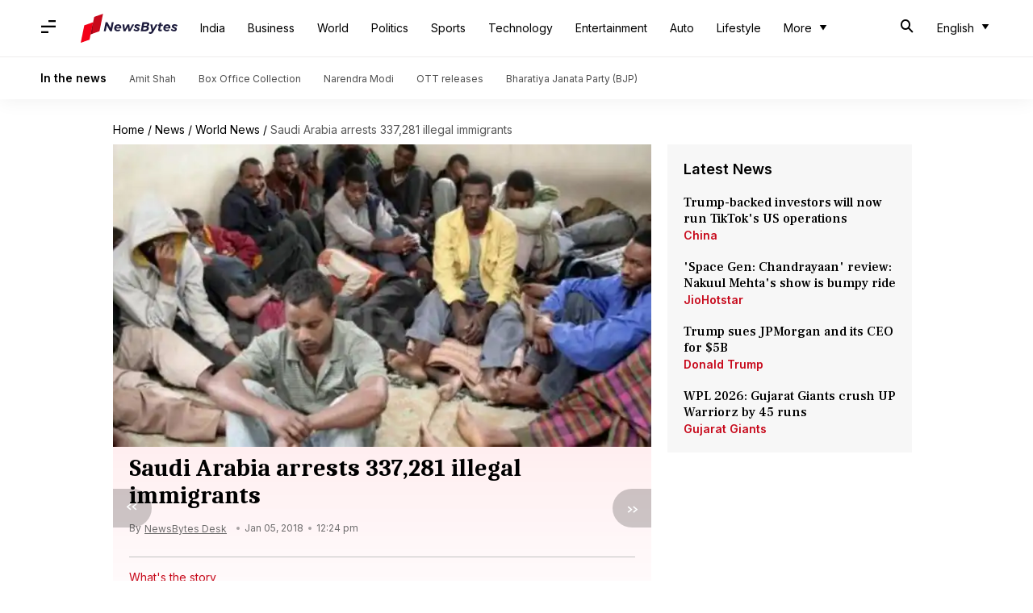

--- FILE ---
content_type: application/javascript; charset=utf-8
request_url: https://fundingchoicesmessages.google.com/f/AGSKWxX9sdKYcE7pr25V7MNgdJaZ54Qt-jPwuagD1SrsvjVzxkHYER8_pq1CTreA2obyD6uCMV5a3dRKCnSn9JMDuXWsnWvfrGrb1yfPWuvrqCvhisDik-_9_s0_EfWkVMYt0tNE4JXMOKQ5oVvDNKRBFfyTywDcMaKUB5lv4IJZ0-LyalAidU-EVW6As6zi/__framed_ad/?category=ad&/ad_horisontal./camaoAdsenseHomepage.=160x600&
body_size: -1291
content:
window['d430feac-2a9c-4278-ba17-eaca1755290e'] = true;